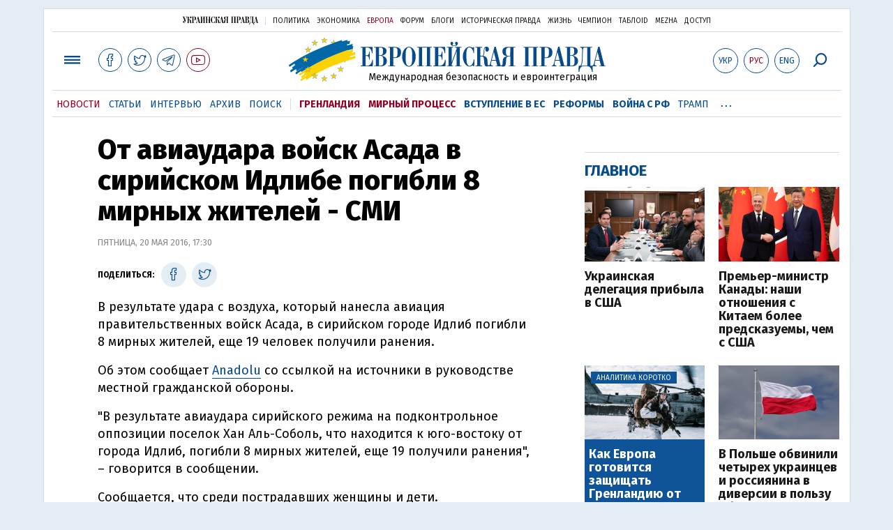

--- FILE ---
content_type: text/html; charset=utf-8
request_url: https://www.google.com/recaptcha/api2/aframe
body_size: 258
content:
<!DOCTYPE HTML><html><head><meta http-equiv="content-type" content="text/html; charset=UTF-8"></head><body><script nonce="5YdoENOCP6Jcm8KlrQx-_Q">/** Anti-fraud and anti-abuse applications only. See google.com/recaptcha */ try{var clients={'sodar':'https://pagead2.googlesyndication.com/pagead/sodar?'};window.addEventListener("message",function(a){try{if(a.source===window.parent){var b=JSON.parse(a.data);var c=clients[b['id']];if(c){var d=document.createElement('img');d.src=c+b['params']+'&rc='+(localStorage.getItem("rc::a")?sessionStorage.getItem("rc::b"):"");window.document.body.appendChild(d);sessionStorage.setItem("rc::e",parseInt(sessionStorage.getItem("rc::e")||0)+1);localStorage.setItem("rc::h",'1768646571039');}}}catch(b){}});window.parent.postMessage("_grecaptcha_ready", "*");}catch(b){}</script></body></html>